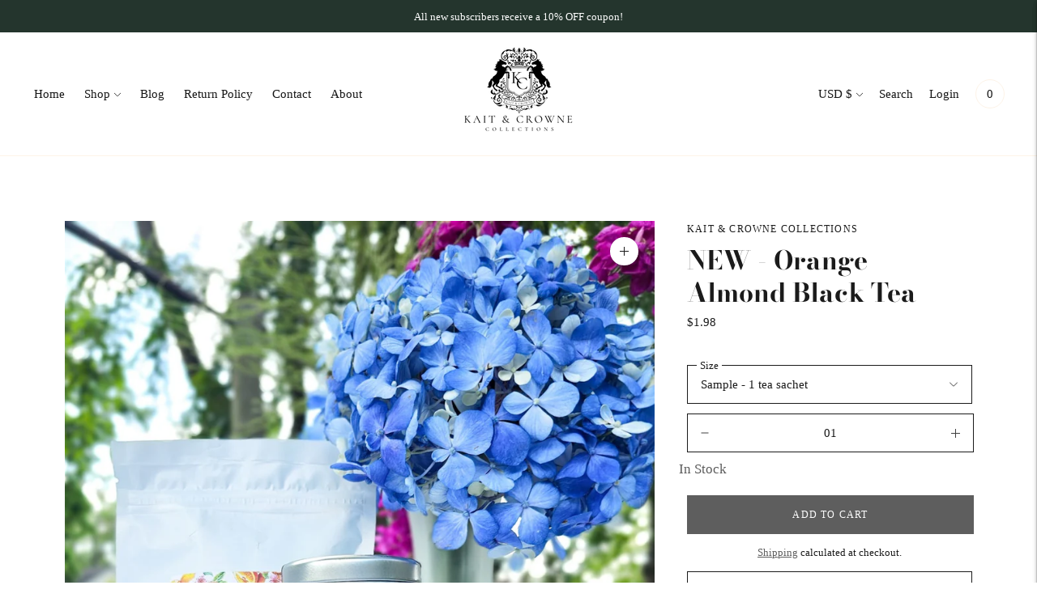

--- FILE ---
content_type: text/javascript; charset=utf-8
request_url: https://www.kaitandcrowne.com/products/new-orange-almond-black-tea.js
body_size: 616
content:
{"id":7444880359478,"title":"NEW - Orange Almond Black Tea","handle":"new-orange-almond-black-tea","description":"\u003cp\u003eRich, warm, and sweet. Enhanced with cinnamon chips, honey, rose petals, and vanilla, this tea is truly the perfect treat. Warm and dynamic in flavor.\u003c\/p\u003e\n\u003cp\u003e\u003cem\u003eAll-natural, non-toxic blend in a micro-plastic-free, vegetable-based tea sachet.\u003c\/em\u003e\u003c\/p\u003e\n\u003cp\u003e\u003cstrong\u003eSize Options:\u003c\/strong\u003e\u003c\/p\u003e\n\u003cp\u003eSample - 1 tea sachet\u003c\/p\u003e\n\u003cp\u003eTea Tin - 12 tea sachets\u003c\/p\u003e\n\u003cp\u003eRefill Bag - 20 tea sachets\u003cem\u003e\u003c\/em\u003e\u003c\/p\u003e\n\u003cp\u003e \u003c\/p\u003e\n\u003cp\u003eIngredients: Black tea, orange peel, apple and almond pieces, cinnamon chips, rose petals, orange spice, honey and all-natural vanilla. \u003cem\u003eContains c\u003c\/em\u003e\u003cem\u003eaffeine.\u003c\/em\u003e\u003c\/p\u003e","published_at":"2024-05-03T18:32:15-04:00","created_at":"2024-05-03T18:32:16-04:00","vendor":"Kait \u0026 Crowne Collections","type":"","tags":[],"price":198,"price_min":198,"price_max":1475,"available":true,"price_varies":true,"compare_at_price":null,"compare_at_price_min":0,"compare_at_price_max":0,"compare_at_price_varies":false,"variants":[{"id":42500783505462,"title":"Sample - 1 tea sachet","option1":"Sample - 1 tea sachet","option2":null,"option3":null,"sku":null,"requires_shipping":true,"taxable":true,"featured_image":null,"available":true,"name":"NEW - Orange Almond Black Tea - Sample - 1 tea sachet","public_title":"Sample - 1 tea sachet","options":["Sample - 1 tea sachet"],"price":198,"weight":0,"compare_at_price":null,"inventory_management":"shopify","barcode":null,"requires_selling_plan":false,"selling_plan_allocations":[]},{"id":42500783538230,"title":"Tea Tin - 12 tea sachets","option1":"Tea Tin - 12 tea sachets","option2":null,"option3":null,"sku":"","requires_shipping":true,"taxable":true,"featured_image":null,"available":true,"name":"NEW - Orange Almond Black Tea - Tea Tin - 12 tea sachets","public_title":"Tea Tin - 12 tea sachets","options":["Tea Tin - 12 tea sachets"],"price":1275,"weight":227,"compare_at_price":null,"inventory_management":"shopify","barcode":"","requires_selling_plan":false,"selling_plan_allocations":[]},{"id":42500783570998,"title":"Refill Bag - 20 tea sachets","option1":"Refill Bag - 20 tea sachets","option2":null,"option3":null,"sku":"","requires_shipping":true,"taxable":true,"featured_image":null,"available":true,"name":"NEW - Orange Almond Black Tea - Refill Bag - 20 tea sachets","public_title":"Refill Bag - 20 tea sachets","options":["Refill Bag - 20 tea sachets"],"price":1475,"weight":227,"compare_at_price":null,"inventory_management":"shopify","barcode":"","requires_selling_plan":false,"selling_plan_allocations":[]}],"images":["\/\/cdn.shopify.com\/s\/files\/1\/0549\/4800\/3894\/files\/All-natural_Orange_Cinnamon_Tea_No_Microplastics_Non-Toxic_Healthy_Tea_for_Fall_Autumn.jpg?v=1725481572"],"featured_image":"\/\/cdn.shopify.com\/s\/files\/1\/0549\/4800\/3894\/files\/All-natural_Orange_Cinnamon_Tea_No_Microplastics_Non-Toxic_Healthy_Tea_for_Fall_Autumn.jpg?v=1725481572","options":[{"name":"Size","position":1,"values":["Sample - 1 tea sachet","Tea Tin - 12 tea sachets","Refill Bag - 20 tea sachets"]}],"url":"\/products\/new-orange-almond-black-tea","media":[{"alt":"All-Natural Non-toxic Orange Cinnamon Tea with Non-Toxic Environmentally Friendly Tea Bags","id":26513654743094,"position":1,"preview_image":{"aspect_ratio":0.708,"height":2008,"width":1422,"src":"https:\/\/cdn.shopify.com\/s\/files\/1\/0549\/4800\/3894\/files\/All-natural_Orange_Cinnamon_Tea_No_Microplastics_Non-Toxic_Healthy_Tea_for_Fall_Autumn.jpg?v=1725481572"},"aspect_ratio":0.708,"height":2008,"media_type":"image","src":"https:\/\/cdn.shopify.com\/s\/files\/1\/0549\/4800\/3894\/files\/All-natural_Orange_Cinnamon_Tea_No_Microplastics_Non-Toxic_Healthy_Tea_for_Fall_Autumn.jpg?v=1725481572","width":1422}],"requires_selling_plan":false,"selling_plan_groups":[]}